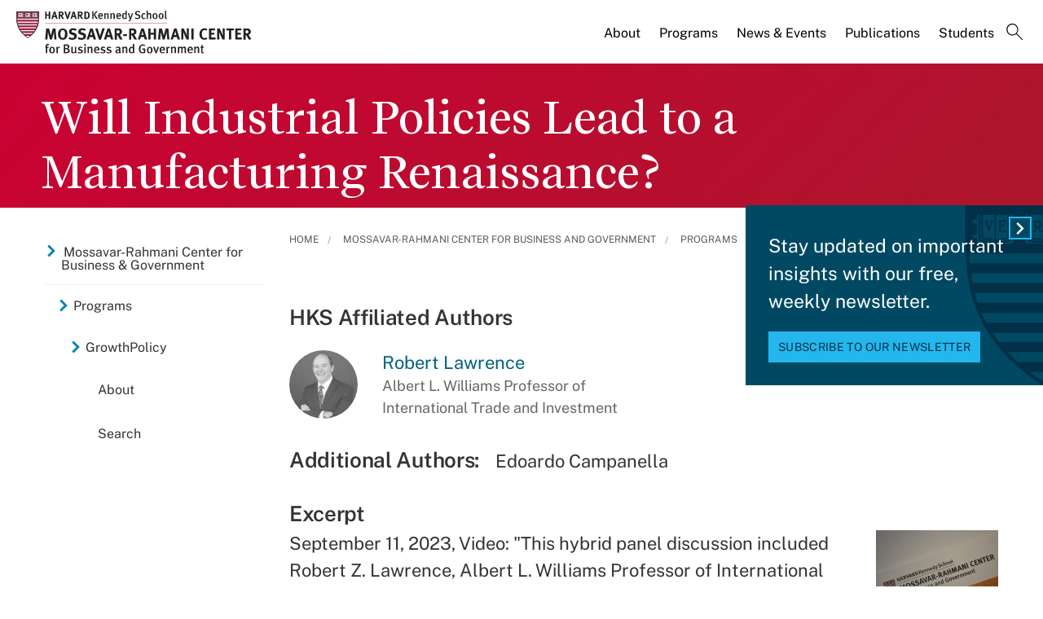

--- FILE ---
content_type: text/html; charset=UTF-8
request_url: https://www.hks.harvard.edu/centers/mrcbg/programs/growthpolicy/will-industrial-policies-lead-manufacturing-renaissance
body_size: 12569
content:
<!DOCTYPE html>
<html  lang="en" dir="ltr" prefix="content: http://purl.org/rss/1.0/modules/content/  dc: http://purl.org/dc/terms/  foaf: http://xmlns.com/foaf/0.1/  og: http://ogp.me/ns#  rdfs: http://www.w3.org/2000/01/rdf-schema#  schema: http://schema.org/  sioc: http://rdfs.org/sioc/ns#  sioct: http://rdfs.org/sioc/types#  skos: http://www.w3.org/2004/02/skos/core#  xsd: http://www.w3.org/2001/XMLSchema# ">
  <head>
  <script id="cookieyes" type="text/javascript" src="https://cdn-cookieyes.com/client_data/3c8249624ae92b5b17bcdea09dede2a5/script.js"></script>
  <link rel="stylesheet" type="text/css" href="https://cloud.typography.com/7599756/7295372/css/fonts.css" />
    <meta charset="utf-8" />
<meta name="description" content="September 11, 2023, Video: &quot;This hybrid panel discussion included Robert Z. Lawrence, Albert L. Williams Professor of International Trade and Investment at HKS; and Anna Stansbury, Class of 1948 Career Development Assistant Professor and an Assistant Professor of Work and Organization Studies at the MIT Sloan School of Management. The panel was moderated by Edoardo Campanella, M-RCBG research fellow and senior global economist at UniCredit Bank." />
<link rel="canonical" href="https://www.hks.harvard.edu/centers/mrcbg/programs/growthpolicy/will-industrial-policies-lead-manufacturing-renaissance" />
<meta property="og:title" content="Will Industrial Policies Lead to a Manufacturing Renaissance?" />
<meta property="og:description" content="September 11, 2023, Video: &quot;This hybrid panel discussion included Robert Z. Lawrence, Albert L. Williams Professor of International Trade and Investment at HKS; and Anna Stansbury, Class of 1948 Career Development Assistant Professor and an Assistant Professor of Work and Organization Studies at the MIT Sloan School of Management. The panel was moderated by Edoardo Campanella, M-RCBG research fellow and senior global economist at UniCredit Bank." />
<meta property="og:image" content="https://www.hks.harvard.edu/sites/default/files/2023-09/mrcbglogo1_0.jpeg" />
<meta property="og:image:width" content="1280" />
<meta property="og:image:height" content="720" />
<meta name="hks:centers" content="GrowthPolicy" />
<meta name="hks:centers" content="" />
<meta name="hks:policy_topics" content="Business &amp; Regulation" />
<meta name="hks:policy_topics" content="Development &amp; Economic Growth" />
<meta name="hks:content_type" content="Publications" />
<meta name="hks:key_terms" content="Economic Development" />
<meta name="hks:key_terms" content="Industrial Policy" />
<meta name="hks:key_terms" content="manufacturing" />
<meta name="hks:key_terms" content="featured post" />
<meta name="hks:key_terms" content="Edoardo Campanella" />
<meta name="hks:key_terms" content="Robert Z. Lawrence" />
<meta name="hks:publication_effective_date" content="2023-09-11T08:00:00-0400" />
<meta name="twitter:card" content="summary_large_image" />
<meta name="twitter:title" content="Will Industrial Policies Lead to a Manufacturing Renaissance?" />
<meta name="twitter:site" content="@Kennedy_School" />
<meta name="twitter:description" content="September 11, 2023, Video: &quot;This hybrid panel discussion included Robert Z. Lawrence, Albert L. Williams Professor of International Trade and Investment at HKS; and Anna Stansbury, Class of 1948 Career Development Assistant Professor and an Assistant Professor of Work and Organization Studies at the MIT Sloan School of Management. The panel was moderated by Edoardo Campanella, M-RCBG research fellow and senior global economist at UniCredit Bank." />
<meta name="twitter:image" content="https://www.hks.harvard.edu/sites/default/files/2023-09/mrcbglogo1_0.jpeg" />
<meta name="twitter:image:alt" content="Will Industrial Policies Lead to a Manufacturing Renaissance?" />
<meta name="Generator" content="Drupal 10 (https://www.drupal.org)" />
<meta name="MobileOptimized" content="width" />
<meta name="HandheldFriendly" content="true" />
<meta name="viewport" content="width=device-width, initial-scale=1.0" />
<meta name="title" content="Will Industrial Policies Lead to a Manufacturing Renaissance? | Mossavar-Rahmani Center for Business and Government" />
<meta http-equiv="ImageToolbar" content="false" />
<link rel="alternate" type="text/markdown" title="Will Industrial Policies Lead to a Manufacturing Renaissance?" href="https://www.hks.harvard.edu/centers/mrcbg/programs/growthpolicy/will-industrial-policies-lead-manufacturing-renaissance.md" />
<link rel="icon" href="/themes/harvardkennedy/favicon.ico" type="image/vnd.microsoft.icon" />

    <title>Will Industrial Policies Lead to a Manufacturing Renaissance? | Harvard Kennedy School</title>
    <link rel="stylesheet" media="all" href="/sites/default/files/css/css_qXv344C7LaqmsH57b8l5APyFasYBIOHR3IasTGGDiWQ.css?delta=0&amp;language=en&amp;theme=harvardkennedy&amp;include=[base64]" />
<link rel="stylesheet" media="all" href="/sites/default/files/css/css_ZYve2X42vZsuN2aksoQk8MvLsd_exCGpXtFAz5ndJSs.css?delta=1&amp;language=en&amp;theme=harvardkennedy&amp;include=[base64]" />

    <script type="application/json" data-drupal-selector="drupal-settings-json">{"path":{"baseUrl":"\/","pathPrefix":"","currentPath":"node\/315274","currentPathIsAdmin":false,"isFront":false,"currentLanguage":"en"},"pluralDelimiter":"\u0003","suppressDeprecationErrors":true,"gtag":{"tagId":"","consentMode":false,"otherIds":[],"events":[],"additionalConfigInfo":[]},"ajaxPageState":{"libraries":"[base64]","theme":"harvardkennedy","theme_token":null},"ajaxTrustedUrl":{"\/search":true},"gtm":{"tagId":null,"settings":{"data_layer":"dataLayer","include_classes":false,"allowlist_classes":"google\nnonGooglePixels\nnonGoogleScripts\nnonGoogleIframes","blocklist_classes":"customScripts\ncustomPixels","include_environment":false,"environment_id":"","environment_token":""},"tagIds":["GTM-PRBVPKQ"]},"data":{"extlink":{"extTarget":true,"extTargetAppendNewWindowDisplay":false,"extTargetAppendNewWindowLabel":"(opens in a new window)","extTargetNoOverride":false,"extNofollow":false,"extTitleNoOverride":false,"extNoreferrer":false,"extFollowNoOverride":false,"extClass":"ext","extLabel":"(link is external)","extImgClass":false,"extSubdomains":false,"extExclude":"","extInclude":"","extCssExclude":"","extCssInclude":"","extCssExplicit":"#sidebar-first","extAlert":false,"extAlertText":"This link will take you to an external web site. We are not responsible for their content.","extHideIcons":false,"mailtoClass":"0","telClass":"","mailtoLabel":"(link sends email)","telLabel":"(link is a phone number)","extUseFontAwesome":false,"extIconPlacement":"append","extPreventOrphan":false,"extFaLinkClasses":"fa fa-external-link","extFaMailtoClasses":"fa fa-envelope-o","extAdditionalLinkClasses":"","extAdditionalMailtoClasses":"","extAdditionalTelClasses":"","extFaTelClasses":"fa fa-phone","allowedDomains":null,"extExcludeNoreferrer":""}},"field_group":{"html_element":{"mode":"default","context":"view","settings":{"classes":"small-12 large-5 columns footer-first","show_empty_fields":false,"id":"","element":"div","show_label":false,"label_element":"h3","label_element_classes":"","attributes":"","effect":"none","speed":"fast"}}},"views":{"ajax_path":"\/views\/ajax","ajaxViews":{"views_dom_id:ae3ad96ab310cd8fb930a56950bfd7f0b78e2deb162136da0a286489100e1cf8":{"view_name":"related_center_publications","view_display_id":"center_publication_related_block","view_args":"141+161\/29011\/315274","view_path":"\/node\/315274","view_base_path":null,"view_dom_id":"ae3ad96ab310cd8fb930a56950bfd7f0b78e2deb162136da0a286489100e1cf8","pager_element":0}}},"better_exposed_filters":{"autosubmit_exclude_textfield":true},"user":{"uid":0,"permissionsHash":"43553ee9845417d6ab0eeaf7d28689102c9a002ec50346b8fc64deaafbd9fd99"}}</script>
<script src="/sites/default/files/js/js_m-t2Hp2zHPfXH3Q-E2PO92yyOBSgyYoFa6X3bbTiamI.js?scope=header&amp;delta=0&amp;language=en&amp;theme=harvardkennedy&amp;include=[base64]"></script>
<script src="/modules/contrib/google_tag/js/gtag.js?t9l3lw"></script>
<script src="/modules/contrib/google_tag/js/gtm.js?t9l3lw"></script>

        <meta name="format-detection" content="telephone=no"/>
  </head>
    <body class="lang-en section-centers one_sidebar sidebar_first path-node node--type-center-publication">
    <div role="navigation" aria-label="skip to content">
    <a href="#main-content" class="visually-hidden focusable skip-link">
      Skip to main content
    </a>
  </div>
  <noscript><iframe src="https://www.googletagmanager.com/ns.html?id=GTM-PRBVPKQ"
                  height="0" width="0" style="display:none;visibility:hidden"></iframe></noscript>

    <div class="dialog-off-canvas-main-canvas" data-off-canvas-main-canvas>
    <div class="off-canvas-wrapper">
  <div class="inner-wrap off-canvas-wrapper-inner" id="inner-wrap" data-off-canvas-wrapper>

    <!-- off-canvas title bar for 'small' screen -->
    <div class="title-bar title-bar-mobile" data-responsive-toggle="widemenu" data-hide-for="large">
      <div class="title-bar-left">
                  <section class="columns large-3 xlarge-4 block-mrcbglogoblock" class="columns large-3 xlarge-4 block-mrcbglogoblock" role="banner">
  
  
    

  <div >
          <a href="/centers/mrcbg" title="Harvard Kennedy School">    <div class="field-wrapper field field--name-field-logo-svg field--type-file field--label-hidden field__items">
                <div class="field__item">
                 
      <img src="/sites/default/files/logos/HKSlogo_mrcbg.svg" alt="Harvard Kennedy School" class="logo">
            </div>
          </div>
</a>
      </div>

  </section>

        
      </div>
      <div class="title-bar-right">
        <div class="hamburger-search-icon">
          <span class="line"></span>
          <span class="line"></span>
          <span class="line"></span>
        </div>
      </div>
    </div>

    <!-- off-canvas right menu -->
    <div class="mobile-main-menu">
       <div class="screen__small"><!-- * -->
<!-- includes/page-header-custom.twig -->
<!-- * -->
                                                                                                          <div>
    <section class="columns large-3 xlarge-4 block-mrcbglogoblock" class="columns large-3 xlarge-4 block-mrcbglogoblock" role="banner">
  
  
    

  <div >
          <a href="/centers/mrcbg" title="Harvard Kennedy School">    <div class="field-wrapper field field--name-field-logo-svg field--type-file field--label-hidden field__items">
                <div class="field__item">
                 
      <img src="/sites/default/files/logos/HKSlogo_mrcbg.svg" alt="Harvard Kennedy School" class="logo">
            </div>
          </div>
</a>
      </div>

  </section>


<div class="views-exposed-form bef-exposed-form search--bar--expand block-exposedformacquia-searchpage-2-mobile" data-bef-auto-submit-full-form="" data-bef-auto-submit="" data-bef-auto-submit-delay="500" data-bef-auto-submit-minimum-length="3" data-drupal-selector="views-exposed-form-acquia-search-page" id="block-exposedformacquia-searchpage-2-mobile" role="form">
  
    
      <form action="/search" method="get" id="views-exposed-form-acquia-search-page-mobile" accept-charset="UTF-8">
  <div class="js-form-item form-item js-form-type-textfield form-item-keywords js-form-item-keywords">
      <label for="edit-keywords-mobile">Search</label>
        <input placeholder="What are you looking for?" data-drupal-selector="edit-keywords" type="text" id="edit-keywords-mobile" name="keywords" value="" size="30" maxlength="128" class="form-text" />

        </div>
<div class="js-form-item form-item js-form-type-select form-item-sort-bef-combine js-form-item-sort-bef-combine">
      <label for="edit-sort-bef-combine">Sort by</label>
        <select data-drupal-selector="edit-sort-bef-combine" id="edit-sort-bef-combine" name="sort_bef_combine" class="form-select"><option value="date_DESC" selected="selected">Relevance</option><option value="relevance_DESC">Relevance</option><option value="title_ASC">Title A-Z</option><option value="title_DESC">Title Z-A</option></select>
        </div>
  <div data-drupal-selector="edit-actions" class="form-actions js-form-wrapper form-wrapper" id="edit-actions-mobile"><input data-bef-auto-submit-click="" class="success button radius js-form-submit form-submit" data-drupal-selector="edit-submit-acquia-search" type="submit" id="edit-submit-acquia-search-mobile" value="Search" />
<input data-drupal-selector="edit-reset-acquia-search" type="submit" id="edit-reset-acquia-search" name="reset" value="Clear All" class="button js-form-submit form-submit" />
</div>


</form>

  </div>
<div class="columns large-9 xlarge-8 search--bar--expand block-center-publication" role="contentinfo" aria-label="menu block-center-publication">
    
    

  
          

  
  
              <!-- main menu -->
        <ul class="dropdown menu horizontal main--menu" data-dropdown-menu="data-responsive-menu">
      
                <li class="menu-item menu-item--expanded">
        <a href="/centers/mrcbg/about/from-the-directors" target="" aria-label="About main menu" data-drupal-link-system-path="node/156601">About</a>
                      
  
              <ul class="menu submenu is-dropdown-submenu">
      
                <li class="menu-item">
        <a href="/centers/mrcbg/about/from-the-directors" aria-label="From the Directors main menu" data-drupal-link-system-path="node/156601">From the Directors</a>
              </li>
                <li class="menu-item">
        <a href="/centers/mrcbg/about/mission-history" aria-label="Mission &amp; History main menu" data-drupal-link-system-path="node/156916">Mission &amp; History</a>
              </li>
                <li class="menu-item">
        <a href="/centers/mrcbg/about/ac" aria-label="Advisory Council main menu" data-drupal-link-system-path="node/259536">Advisory Council</a>
              </li>
                <li class="menu-item">
        <a href="/centers/mrcbg/about/faculty" aria-label="Faculty main menu" data-drupal-link-system-path="node/156926">Faculty</a>
              </li>
                <li class="menu-item menu-item--collapsed">
        <a href="/centers/mrcbg/about/fellows" aria-label="Fellows main menu" data-drupal-link-system-path="node/156931">Fellows</a>
              </li>
                <li class="menu-item">
        <a href="/centers/mrcbg/about/staff" aria-label="Staff main menu" data-drupal-link-system-path="node/156941">Staff</a>
              </li>
                <li class="menu-item">
        <a href="/centers/mrcbg/about/contact" aria-label="Contact main menu" data-drupal-link-system-path="node/156956">Contact</a>
              </li>
        </ul>

  
              </li>
                <li class="menu-item menu-item--expanded menu-item--active-trail">
        <a href="/centers/mrcbg/programs" aria-label="Programs main menu" data-drupal-link-system-path="node/151721">Programs</a>
                      
  
              <ul class="menu submenu is-dropdown-submenu">
      
                <li class="menu-item">
        <a href="/centers/mrcbg/programs/corporate-responsibility-initiative" aria-label="Corporate Responsibility Initiative main menu" data-drupal-link-system-path="node/322038">Corporate Responsibility Initiative</a>
              </li>
                <li class="menu-item menu-item--collapsed">
        <a href="/centers/mrcbg/programs/digital-assets-policy" aria-label="Digital Assets Policy Project main menu" data-drupal-link-system-path="node/309595">Digital Assets Policy Project</a>
              </li>
                <li class="menu-item">
        <a href="/centers/mrcbg/programs/education-policy-program" aria-label="Education Policy Program main menu" data-drupal-link-system-path="node/211981">Education Policy Program</a>
              </li>
                <li class="menu-item">
        <a href="/centers/mrcbg/programs/financial-sector-program" aria-label="Financial Sector Program main menu" data-drupal-link-system-path="node/211986">Financial Sector Program</a>
              </li>
                <li class="menu-item menu-item--collapsed">
        <a href="/centers/mrcbg/programs/global-food-systems-program-draft" aria-label="Global Food Systems Program main menu" data-drupal-link-system-path="node/328554">Global Food Systems Program</a>
              </li>
                <li class="menu-item menu-item--collapsed menu-item--active-trail">
        <a href="/centers/mrcbg/programs/growthpolicy" aria-label="GrowthPolicy main menu" data-drupal-link-system-path="node/278811">GrowthPolicy</a>
              </li>
                <li class="menu-item">
        <a href="https://hepg.hks.harvard.edu/" aria-label="Harvard Electricity Policy Group main menu">Harvard Electricity Policy Group</a>
              </li>
                <li class="menu-item">
        <a href="http://heep.hks.harvard.edu/" aria-label="Harvard Environmental Economics Program main menu">Harvard Environmental Economics Program</a>
              </li>
                <li class="menu-item menu-item--collapsed">
        <a href="/centers/mrcbg/programs/health" aria-label="Harvard Kennedy School Healthcare Policy Program main menu" data-drupal-link-system-path="node/221106">Harvard Kennedy School Healthcare Policy Program</a>
              </li>
                <li class="menu-item">
        <a href="http://www.belfercenter.org/project/harvard-project-climate-agreements" aria-label="Harvard Project on Climate Agreements main menu">Harvard Project on Climate Agreements</a>
              </li>
                <li class="menu-item">
        <a href="/centers/mrcbg/programs/doyukai" aria-label="Kansai Keizai Doyukai Program main menu" data-drupal-link-system-path="node/212016">Kansai Keizai Doyukai Program</a>
              </li>
                <li class="menu-item">
        <a href="/centers/mrcbg/about/fellows/senior-fellows" aria-label="M-RCBG Senior Fellows 2025-26 main menu" data-drupal-link-system-path="node/321477">M-RCBG Senior Fellows 2025-26</a>
              </li>
                <li class="menu-item">
        <a href="https://pw.hks.harvard.edu/" aria-label="The Project on Workforce main menu">The Project on Workforce</a>
              </li>
                <li class="menu-item menu-item--collapsed">
        <a href="/centers/mrcbg/programs/rpp" aria-label="Regulatory Policy Program main menu" data-drupal-link-system-path="node/221126">Regulatory Policy Program</a>
              </li>
                <li class="menu-item">
        <a href="/centers/mrcbg/programs/rising-chinese-economic-power" aria-label="Rising Chinese Economic Power main menu" data-drupal-link-system-path="node/249841">Rising Chinese Economic Power</a>
              </li>
                <li class="menu-item menu-item--collapsed">
        <a href="/centers/mrcbg/programs/sustainability-science-program" aria-label="Sustainability Science Program main menu" data-drupal-link-system-path="node/320125">Sustainability Science Program</a>
              </li>
        </ul>

  
              </li>
                <li class="menu-item menu-item--expanded">
        <a href="/centers/mrcbg/news-events" target="" aria-label="News &amp; Events main menu" data-drupal-link-system-path="node/156966">News &amp; Events</a>
                      
  
              <ul class="menu submenu is-dropdown-submenu">
      
                <li class="menu-item">
        <a href="/centers/mrcbg/news-events" aria-label="News main menu" data-drupal-link-system-path="node/156966">News</a>
              </li>
                <li class="menu-item menu-item--collapsed">
        <a href="/more/events?f%5B0%5D=event_department%3A17211" aria-label="Events main menu" data-drupal-link-query="{&quot;f&quot;:[&quot;event_department:17211&quot;]}" data-drupal-link-system-path="more/events">Events</a>
              </li>
                <li class="menu-item">
        <a href="/centers/mrcbg/news-events/videos" aria-label="Videos main menu" data-drupal-link-system-path="node/157201">Videos</a>
              </li>
                <li class="menu-item">
        <a href="/centers/mrcbg/news-events/subscribe" aria-label="Subscribe main menu" data-drupal-link-system-path="node/157256">Subscribe</a>
              </li>
                <li class="menu-item">
        <a href="/centers/mrcbg/news-events/annual-robert-glauber-lecture" aria-label="Annual Robert Glauber Lecture main menu" data-drupal-link-system-path="node/157216">Annual Robert Glauber Lecture</a>
              </li>
        </ul>

  
              </li>
                <li class="menu-item menu-item--expanded">
        <a href="/centers/mrcbg/publications" target="" aria-label="Publications main menu" data-drupal-link-system-path="node/212061">Publications</a>
                      
  
              <ul class="menu submenu is-dropdown-submenu">
      
                <li class="menu-item menu-item--collapsed">
        <a href="/centers/mrcbg/publications/working-papers-and-reports" aria-label="Working Papers and Reports main menu" data-drupal-link-system-path="node/156991">Working Papers and Reports</a>
              </li>
                <li class="menu-item">
        <a href="/centers/mrcbg/publications/books" aria-label="Books main menu" data-drupal-link-system-path="node/157336">Books</a>
              </li>
                <li class="menu-item menu-item--collapsed">
        <a href="/centers/mrcbg/programs/growthpolicy" aria-label="GrowthPolicy main menu" data-drupal-link-system-path="node/278811">GrowthPolicy</a>
              </li>
        </ul>

  
              </li>
                <li class="menu-item">
        <a href="/centers/mrcbg/students" target="" aria-label="Students main menu" data-drupal-link-system-path="node/156971">Students</a>
              </li>
                <li class="menu-item">
        <a href="" class="label-search" aria-label="Search main menu">Search</a>
              </li>
        </ul>

  


    
    
  </div>

  </div>

</div>
    </div>
    <!-- end off-canvas right menu -->

    <!-- main menu large screen -->

    <!-- standard alert -->
            <!-- headers -->
          <!-- * -->
<!-- includes/header-small-general.html.twig -->
<!-- * -->

  <div class="header-banner__default header-no-image" role="banner">
    <div data-sticky-container>
      <div id="widemenu" class="title-bar sticky" style="width:100%; display: block;">
        <div class="row">
          <!-- * -->
<!-- includes/page-header-custom.twig -->
<!-- * -->
                                                                                                          <div>
    <section class="columns large-3 xlarge-4 block-mrcbglogoblock" class="columns large-3 xlarge-4 block-mrcbglogoblock" role="banner">
  
  
    

  <div >
          <a href="/centers/mrcbg" title="Harvard Kennedy School">    <div class="field-wrapper field field--name-field-logo-svg field--type-file field--label-hidden field__items">
                <div class="field__item">
                 
      <img src="/sites/default/files/logos/HKSlogo_mrcbg.svg" alt="Harvard Kennedy School" class="logo">
            </div>
          </div>
</a>
      </div>

  </section>
<div class="columns large-9 xlarge-8 search--bar--expand block-center-publication" role="contentinfo" aria-label="menu block-center-publication">
    
    

  
          

  
  
              <!-- main menu -->
        <ul class="dropdown menu horizontal main--menu" data-dropdown-menu="data-responsive-menu">
      
                <li class="menu-item menu-item--expanded">
        <a href="/centers/mrcbg/about/from-the-directors" target="" aria-label="About main menu" data-drupal-link-system-path="node/156601">About</a>
                      
  
              <ul class="menu submenu is-dropdown-submenu">
      
                <li class="menu-item">
        <a href="/centers/mrcbg/about/from-the-directors" aria-label="From the Directors main menu" data-drupal-link-system-path="node/156601">From the Directors</a>
              </li>
                <li class="menu-item">
        <a href="/centers/mrcbg/about/mission-history" aria-label="Mission &amp; History main menu" data-drupal-link-system-path="node/156916">Mission &amp; History</a>
              </li>
                <li class="menu-item">
        <a href="/centers/mrcbg/about/ac" aria-label="Advisory Council main menu" data-drupal-link-system-path="node/259536">Advisory Council</a>
              </li>
                <li class="menu-item">
        <a href="/centers/mrcbg/about/faculty" aria-label="Faculty main menu" data-drupal-link-system-path="node/156926">Faculty</a>
              </li>
                <li class="menu-item menu-item--collapsed">
        <a href="/centers/mrcbg/about/fellows" aria-label="Fellows main menu" data-drupal-link-system-path="node/156931">Fellows</a>
              </li>
                <li class="menu-item">
        <a href="/centers/mrcbg/about/staff" aria-label="Staff main menu" data-drupal-link-system-path="node/156941">Staff</a>
              </li>
                <li class="menu-item">
        <a href="/centers/mrcbg/about/contact" aria-label="Contact main menu" data-drupal-link-system-path="node/156956">Contact</a>
              </li>
        </ul>

  
              </li>
                <li class="menu-item menu-item--expanded menu-item--active-trail">
        <a href="/centers/mrcbg/programs" aria-label="Programs main menu" data-drupal-link-system-path="node/151721">Programs</a>
                      
  
              <ul class="menu submenu is-dropdown-submenu">
      
                <li class="menu-item">
        <a href="/centers/mrcbg/programs/corporate-responsibility-initiative" aria-label="Corporate Responsibility Initiative main menu" data-drupal-link-system-path="node/322038">Corporate Responsibility Initiative</a>
              </li>
                <li class="menu-item menu-item--collapsed">
        <a href="/centers/mrcbg/programs/digital-assets-policy" aria-label="Digital Assets Policy Project main menu" data-drupal-link-system-path="node/309595">Digital Assets Policy Project</a>
              </li>
                <li class="menu-item">
        <a href="/centers/mrcbg/programs/education-policy-program" aria-label="Education Policy Program main menu" data-drupal-link-system-path="node/211981">Education Policy Program</a>
              </li>
                <li class="menu-item">
        <a href="/centers/mrcbg/programs/financial-sector-program" aria-label="Financial Sector Program main menu" data-drupal-link-system-path="node/211986">Financial Sector Program</a>
              </li>
                <li class="menu-item menu-item--collapsed">
        <a href="/centers/mrcbg/programs/global-food-systems-program-draft" aria-label="Global Food Systems Program main menu" data-drupal-link-system-path="node/328554">Global Food Systems Program</a>
              </li>
                <li class="menu-item menu-item--collapsed menu-item--active-trail">
        <a href="/centers/mrcbg/programs/growthpolicy" aria-label="GrowthPolicy main menu" data-drupal-link-system-path="node/278811">GrowthPolicy</a>
              </li>
                <li class="menu-item">
        <a href="https://hepg.hks.harvard.edu/" aria-label="Harvard Electricity Policy Group main menu">Harvard Electricity Policy Group</a>
              </li>
                <li class="menu-item">
        <a href="http://heep.hks.harvard.edu/" aria-label="Harvard Environmental Economics Program main menu">Harvard Environmental Economics Program</a>
              </li>
                <li class="menu-item menu-item--collapsed">
        <a href="/centers/mrcbg/programs/health" aria-label="Harvard Kennedy School Healthcare Policy Program main menu" data-drupal-link-system-path="node/221106">Harvard Kennedy School Healthcare Policy Program</a>
              </li>
                <li class="menu-item">
        <a href="http://www.belfercenter.org/project/harvard-project-climate-agreements" aria-label="Harvard Project on Climate Agreements main menu">Harvard Project on Climate Agreements</a>
              </li>
                <li class="menu-item">
        <a href="/centers/mrcbg/programs/doyukai" aria-label="Kansai Keizai Doyukai Program main menu" data-drupal-link-system-path="node/212016">Kansai Keizai Doyukai Program</a>
              </li>
                <li class="menu-item">
        <a href="/centers/mrcbg/about/fellows/senior-fellows" aria-label="M-RCBG Senior Fellows 2025-26 main menu" data-drupal-link-system-path="node/321477">M-RCBG Senior Fellows 2025-26</a>
              </li>
                <li class="menu-item">
        <a href="https://pw.hks.harvard.edu/" aria-label="The Project on Workforce main menu">The Project on Workforce</a>
              </li>
                <li class="menu-item menu-item--collapsed">
        <a href="/centers/mrcbg/programs/rpp" aria-label="Regulatory Policy Program main menu" data-drupal-link-system-path="node/221126">Regulatory Policy Program</a>
              </li>
                <li class="menu-item">
        <a href="/centers/mrcbg/programs/rising-chinese-economic-power" aria-label="Rising Chinese Economic Power main menu" data-drupal-link-system-path="node/249841">Rising Chinese Economic Power</a>
              </li>
                <li class="menu-item menu-item--collapsed">
        <a href="/centers/mrcbg/programs/sustainability-science-program" aria-label="Sustainability Science Program main menu" data-drupal-link-system-path="node/320125">Sustainability Science Program</a>
              </li>
        </ul>

  
              </li>
                <li class="menu-item menu-item--expanded">
        <a href="/centers/mrcbg/news-events" target="" aria-label="News &amp; Events main menu" data-drupal-link-system-path="node/156966">News &amp; Events</a>
                      
  
              <ul class="menu submenu is-dropdown-submenu">
      
                <li class="menu-item">
        <a href="/centers/mrcbg/news-events" aria-label="News main menu" data-drupal-link-system-path="node/156966">News</a>
              </li>
                <li class="menu-item menu-item--collapsed">
        <a href="/more/events?f%5B0%5D=event_department%3A17211" aria-label="Events main menu" data-drupal-link-query="{&quot;f&quot;:[&quot;event_department:17211&quot;]}" data-drupal-link-system-path="more/events">Events</a>
              </li>
                <li class="menu-item">
        <a href="/centers/mrcbg/news-events/videos" aria-label="Videos main menu" data-drupal-link-system-path="node/157201">Videos</a>
              </li>
                <li class="menu-item">
        <a href="/centers/mrcbg/news-events/subscribe" aria-label="Subscribe main menu" data-drupal-link-system-path="node/157256">Subscribe</a>
              </li>
                <li class="menu-item">
        <a href="/centers/mrcbg/news-events/annual-robert-glauber-lecture" aria-label="Annual Robert Glauber Lecture main menu" data-drupal-link-system-path="node/157216">Annual Robert Glauber Lecture</a>
              </li>
        </ul>

  
              </li>
                <li class="menu-item menu-item--expanded">
        <a href="/centers/mrcbg/publications" target="" aria-label="Publications main menu" data-drupal-link-system-path="node/212061">Publications</a>
                      
  
              <ul class="menu submenu is-dropdown-submenu">
      
                <li class="menu-item menu-item--collapsed">
        <a href="/centers/mrcbg/publications/working-papers-and-reports" aria-label="Working Papers and Reports main menu" data-drupal-link-system-path="node/156991">Working Papers and Reports</a>
              </li>
                <li class="menu-item">
        <a href="/centers/mrcbg/publications/books" aria-label="Books main menu" data-drupal-link-system-path="node/157336">Books</a>
              </li>
                <li class="menu-item menu-item--collapsed">
        <a href="/centers/mrcbg/programs/growthpolicy" aria-label="GrowthPolicy main menu" data-drupal-link-system-path="node/278811">GrowthPolicy</a>
              </li>
        </ul>

  
              </li>
                <li class="menu-item">
        <a href="/centers/mrcbg/students" target="" aria-label="Students main menu" data-drupal-link-system-path="node/156971">Students</a>
              </li>
                <li class="menu-item">
        <a href="" class="label-search" aria-label="Search main menu">Search</a>
              </li>
        </ul>

  


    
    
  </div>
<div class="views-exposed-form bef-exposed-form search--bar--expand block-exposedformacquia-searchpage-2 block block-views block-views-exposed-filter-blockacquia-search-page" data-bef-auto-submit-full-form="" data-bef-auto-submit="" data-bef-auto-submit-delay="500" data-bef-auto-submit-minimum-length="3" data-drupal-selector="views-exposed-form-acquia-search-page" id="block-exposedformacquia-searchpage-2">
  
    

  
          <form action="/search" method="get" id="views-exposed-form-acquia-search-page" accept-charset="UTF-8">
  <div class="js-form-item form-item js-form-type-textfield form-item-keywords js-form-item-keywords">
      <label for="edit-keywords--2">Search</label>
        <input placeholder="What are you looking for?" data-drupal-selector="edit-keywords" type="text" id="edit-keywords--2" name="keywords" value="" size="30" maxlength="128" class="form-text" />

        </div>
<div class="js-form-item form-item js-form-type-select form-item-sort-bef-combine js-form-item-sort-bef-combine">
      <label for="edit-sort-bef-combine--2">Sort by</label>
        <select data-drupal-selector="edit-sort-bef-combine" id="edit-sort-bef-combine--2" name="sort_bef_combine" class="form-select"><option value="date_DESC" selected="selected">Relevance</option><option value="relevance_DESC">Relevance</option><option value="title_ASC">Title A-Z</option><option value="title_DESC">Title Z-A</option></select>
        </div>
  <div data-drupal-selector="edit-actions" class="form-actions js-form-wrapper form-wrapper" id="edit-actions--2"><input data-bef-auto-submit-click="" class="success button radius js-form-submit form-submit" data-drupal-selector="edit-submit-acquia-search-2" type="submit" id="edit-submit-acquia-search--2" value="Search" />
<input data-drupal-selector="edit-reset-acquia-search-2" type="submit" id="edit-reset-acquia-search--2" name="reset" value="Clear All" class="button js-form-submit form-submit" />
</div>


</form>

    
    
</div>

  </div>

        </div>
      </div>
    </div><!-- /.sticky-container -->
    <div class="row">
      <div class="border--lines__small">
        <div class="header--content">
          
          <h1 class="page-title">
                        <span class="field-wrapper">Will Industrial Policies Lead to a Manufacturing Renaissance?</span>

          </h1>
          
                                      </div>
      </div><!-- end border--lines__small -->
    </div><!-- end .row -->
  </div><!-- end header banner -->
          <!-- end headers -->
    <div class="off-canvas-content" data-off-canvas-content>
      <div class="row">
                              </div>

      
      
      <div class="row">
                   <div id="sidebar-first" class="small-12 large-3 large-pull-9 columns sidebar ">
              <div>
    <div id="block-hkscentersmenublock" class="left--navigation block-hkscentersmenublock block block-hks-menu-block block-hks-centers-menu-block">
  
      <h2  class="block-title">In This Section</h2>
    

  
          

  
  
              <!-- main menu -->
        <ul class="dropdown menu horizontal main--menu" data-dropdown-menu="data-responsive-menu">
      
                <li class="menu-item-ampersand menu-item menu-item--expanded menu-item--active-trail">
        <a href="/centers/mrcbg" aria-label="Mossavar-Rahmani Center for Business &amp; Government main menu" data-drupal-link-system-path="node/151716">Mossavar-Rahmani Center for Business <br>& Government</a>
                      
  
              <ul class="menu submenu is-dropdown-submenu">
      
                <li class="menu-item menu-item--expanded menu-item--active-trail">
        <a href="/centers/mrcbg/programs" aria-label="Programs main menu" data-drupal-link-system-path="node/151721">Programs</a>
                      
  
              <ul class="menu submenu is-dropdown-submenu">
      
                <li class="menu-item menu-item--expanded menu-item--active-trail">
        <a href="/centers/mrcbg/programs/growthpolicy" aria-label="GrowthPolicy main menu" data-drupal-link-system-path="node/278811">GrowthPolicy</a>
                      
  
              <ul class="menu submenu is-dropdown-submenu">
      
                <li class="menu-item">
        <a href="/centers/mrcbg/programs/growthpolicy/about" aria-label="About main menu" data-drupal-link-system-path="node/298541">About</a>
              </li>
                <li class="menu-item menu-item--active-trail">
        <a href="/centers/mrcbg/programs/growthpolicy/search" aria-label="Search main menu" data-drupal-link-system-path="node/282401">Search</a>
              </li>
        </ul>

  
              </li>
        </ul>

  
              </li>
        </ul>

  
              </li>
        </ul>

  


    
    
</div>

  </div>

          </div>
        

         <main id="main" class="large-9 large-push-3 columns">
                      <div class="region-highlighted"><div data-drupal-messages-fallback class="hidden"></div></div>                    <a id="main-content"></a>
                    <section>
            <div id="stickystart">  <div>
    <div id="block-harvardkennedy-breadcrumbs" class="block-harvardkennedy-breadcrumbs block block-system block-system-breadcrumb-block">
  
    

  
            <nav aria-labelledby="system-breadcrumb">
    <h2 id="system-breadcrumb" class="visually-hidden">You are here</h2>
    <ul class="breadcrumbs">
          <li>
                  <a href="/">Home</a>
              </li>
          <li>
                  <a href="/centers/mrcbg">Mossavar-Rahmani Center For Business and Government</a>
              </li>
          <li>
                  <a href="/centers/mrcbg/programs">Programs</a>
              </li>
          <li>
                  <a href="/centers/mrcbg/programs/growthpolicy">GrowthPolicy</a>
              </li>
        </ul>
  </nav>

    
    
</div>
<div id="block-harvardkennedy-content" class="block-harvardkennedy-content block block-system block-system-main-block">
  
    

  
          

<article id="node-315274"  about="/centers/mrcbg/programs/growthpolicy/will-industrial-policies-lead-manufacturing-renaissance" class="node-view-mode--full content-type--center-publication">

  
    

  
  <div class="view-mode-full">
      <div class="small-12 medium-12 large-12 publication-links">
        
              </div>

      
      <div class="publication-authors">
        


      <h3>HKS Affiliated Authors</h3>
  
  <div class="field-wrapper">
    <div class="row authors">
          <div class="author columns small-12 medium-12 large-6"><article id="node-160006" about="/faculty/robert-lawrence" class="node-view-mode--show-in-publications content-type--employee show-in-publication" aria-label="Robert Lawrence">
  <div class="row">
    <div class="columns small-3 medium-3">
        <div class="circle--image"><a href="/faculty/robert-lawrence">
  <div class="field-wrapper field field--name-field-employee-image field--type-image field--label-hidden field__items">
        <div class="field__item">  <img loading="lazy" src="/sites/default/files/styles/employee_grayscale/public/bio_images/726-1769149832.jpg?itok=8-qpyjnI" width="300" height="300" alt="Robert Lawrence Photo" typeof="foaf:Image" />


</div>
  </div></a></div>
    </div>
    <div class="columns small-9 medium-9">
              <div class="employee-name">
            <a href="/faculty/robert-lawrence">  
  <div class="field-wrapper field field--name-title field--type-string field--label-hidden field__items">
        <div class="field__item">Robert Lawrence</div>
  </div></a>
        </div>
            <div class="employee-affiliation">
<div class="field-wrapper field field-node--field-employee-appointment field-name-field-employee-appointment field-type-string field-label-hidden">
    <div class="field-items">
                            <div class="field-item">Albert L. Williams Professor of International Trade and Investment</div>
                    </div>
</div>
</div>
    </div>
  </div>
</article>
</div>
        </div>

          <div class="row other-authors">
        <h3>Additional Authors:</h3><ul><li>Edoardo Campanella</li></ul>
      </div>
    
  </div>


      </div>

                  <h3>
  <div class="field-wrapper field field--name-field-body-field-headline field--type-list-string field--label-hidden field__items">
        <div class="field__item">Excerpt</div>
  </div></h3>
          
          <div class="book-cover-image-wrap">
        
  <div class="field-wrapper field field--name-field-book-cover-image field--type-image field--label-hidden field__items">
        <div class="field__item">  <img loading="lazy" src="/sites/default/files/2023-09/mrcbglogo1.jpeg" width="1152" height="768" alt="M-RCBG Logo" typeof="foaf:Image" />

</div>
  </div>
    
      
  <div class="body field-wrapper field field--name-body field--type-text-with-summary field--label-hidden field__items">
        <div class="field__item"><p>September 11, 2023, Video: "This hybrid panel discussion included Robert Z. Lawrence, Albert L. Williams Professor of International Trade and Investment at HKS; and Anna Stansbury, Class of 1948 Career Development Assistant Professor and an Assistant Professor of Work and Organization Studies at the MIT Sloan School of Management. The panel was moderated by Edoardo Campanella, M-RCBG research fellow and senior global economist at UniCredit Bank. The event was held on Monday, September 11, 2023." <a href="https://www.youtube.com/watch?v=WAuB4EKZWt8" target="_blank">Watch Via M-RCBG on Youtube</a></p>
</div>
  </div>

          </div>
    

    
  <div class="field-wrapper field field--name-field-video-embed field--type-video-embed-field field--label-hidden field__items">
        <div class="field__item">  <div class="video-embed-field-provider-youtube video-embed-field-responsive-video"><iframe title="Will Industrial Policies Lead to a Manufacturing Renaissance?" width="854" height="480" frameborder="0" allowfullscreen="allowfullscreen" src="https://www.youtube.com/embed/WAuB4EKZWt8?autoplay=1&amp;start=0&amp;rel=0"></iframe>
</div>
</div>
  </div>
    

    <div id="citation">
      
    </div>
  </div>

</article>

    
    
</div>
<div class="views-element-container block-views-block-related-center-publications-block block block-views block-views-blockrelated-center-publications-center-publication-related-block" id="block-views-block-related-center-publications-block">
  
    

  
            <div><div class="related-center-publications js-view-dom-id-ae3ad96ab310cd8fb930a56950bfd7f0b78e2deb162136da0a286489100e1cf8">
  
  
  

      <header>
      <div class="event--full-header">
  <h3 class="h3__alt">Related Publications</h3>
</div>
    </header>
  
  
  

      <div class="center-publication-card-item views-row"><a href="/centers/mrcbg/programs/growthpolicy/real-effects-bankruptcy-forum-shopping" rel="bookmark">
  <article id="node-328860"  about="/centers/mrcbg/programs/growthpolicy/real-effects-bankruptcy-forum-shopping" class="node-view-mode--card content-type--center-publication" aria-label="The Real Effects of Bankr">
    <div class="group-image">
        
  <div class="field-wrapper field field--name-field-teaser-image field--type-image field--label-hidden field__items">
        <div class="field__item"><div class="_120820" style="background-image: url('https://www.hks.harvard.edu/sites/default/files/styles/free_content_slider/public/2026-01/shutterstock_1577449531.jpg?itok=vCZ9ycHp');">
  &nbsp;
</div>
</div>
  </div>
    </div>
    <div class="group-info">
      
  <div class="field-wrapper field field--name-field-publication-effective-date field--type-datetime field--label-hidden field__items">
        <div class="field__item"><time datetime="2026-01-20T12:00:00Z">January 20, 2026</time>
</div>
  </div>
      <h2 class="node-title">
          
  <div class="field-wrapper field field--name-title field--type-string field--label-hidden field__items">
        <div class="field__item">The Real Effects of Bankruptcy Forum Shopping</div>
  </div>
      </h2>
    </div>
  </article>
</a></div>
    <div class="center-publication-card-item views-row"><a href="/centers/mrcbg/programs/growthpolicy/policies-arent-enough-retain-top-talent-you-need-systems" rel="bookmark">
  <article id="node-328943"  about="/centers/mrcbg/programs/growthpolicy/policies-arent-enough-retain-top-talent-you-need-systems" class="node-view-mode--card content-type--center-publication" aria-label="Policies Aren’t Enough to">
    <div class="group-image">
        
  <div class="field-wrapper field field--name-field-teaser-image field--type-image field--label-hidden field__items">
        <div class="field__item"><div class="_121040" style="background-image: url('https://www.hks.harvard.edu/sites/default/files/styles/free_content_slider/public/2026-01/shutterstock_2122843280.jpg?itok=88yOqlRE');">
  &nbsp;
</div>
</div>
  </div>
    </div>
    <div class="group-info">
      
  <div class="field-wrapper field field--name-field-publication-effective-date field--type-datetime field--label-hidden field__items">
        <div class="field__item"><time datetime="2026-01-20T12:00:00Z">January 20, 2026</time>
</div>
  </div>
      <h2 class="node-title">
          
  <div class="field-wrapper field field--name-title field--type-string field--label-hidden field__items">
        <div class="field__item">Policies Aren’t Enough to Retain Top Talent. You Need Systems.</div>
  </div>
      </h2>
    </div>
  </article>
</a></div>
    <div class="center-publication-card-item views-row"><a href="/centers/mrcbg/programs/growthpolicy/change-company-culture-start-one-high-impact-behavior" rel="bookmark">
  <article id="node-328862"  about="/centers/mrcbg/programs/growthpolicy/change-company-culture-start-one-high-impact-behavior" class="node-view-mode--card content-type--center-publication" aria-label="To Change Company Culture">
    <div class="group-image">
        
  <div class="field-wrapper field field--name-field-teaser-image field--type-image field--label-hidden field__items">
        <div class="field__item"><div class="_82802" style="background-image: url('https://www.hks.harvard.edu/sites/default/files/styles/free_content_slider/public/default_images/center_pub_thumbnail_740x420.png?itok=MUGmEAwD');">
  &nbsp;
</div>
</div>
  </div>
    </div>
    <div class="group-info">
      
  <div class="field-wrapper field field--name-field-publication-effective-date field--type-datetime field--label-hidden field__items">
        <div class="field__item"><time datetime="2026-01-19T12:00:00Z">January 19, 2026</time>
</div>
  </div>
      <h2 class="node-title">
          
  <div class="field-wrapper field field--name-title field--type-string field--label-hidden field__items">
        <div class="field__item">To Change Company Culture, Start with One High-Impact Behavior</div>
  </div>
      </h2>
    </div>
  </article>
</a></div>

    

  
  

  
  
</div>
</div>

    
    
</div>
<div class="views-element-container block-harvardkennedy-views-block-float-cta-block block block-views block-views-blockfloat-cta-block" id="block-harvardkennedy-views-block-float-cta-block">
  
    

  
            <div><div class="js-view-dom-id-d8eb735dbf70131da7cfaa9fe47e815fd0652f61102305d7eb2043f00cad11c7">
  
  
  

  
  
  

      <div class="views-row">

  
<div class="float-cta__wrapper dark-bg">
    <div class="float-cta__toggle" aria-expanded="true" tabindex="0" aria-label="Hide the Card"></div>

  <article id="node-324990"
     about="/node/324990" class="node-view-mode--teaser content-type--float-cta float-cta" aria-hidden="false" tabindex="0">
    
    

    <div class="float-cta__content-wrapper">
      <div class="float-cta__title"></div>
      <div class="float-cta__description">
  <div class="body field-wrapper field field--name-body field--type-text-with-summary field--label-hidden field__items">
        <div class="field__item"><p>Stay updated on important insights with our free, weekly newsletter.&nbsp;</p></div>
  </div></div>
              <div class="float-cta__link"><a href="https://www.hks.harvard.edu/centers/mrcbg/news-events/subscribe?utm_content=Public_Value">SUBSCRIBE TO OUR NEWSLETTER</a></div>
          </div>
  </article>
</div>
</div>

    

  
  

  
  
</div>
</div>

    
    
</div>

  </div>
</div>
          </section>
        </main>

              </div>

      
              <div class="footer--wrapper">
          <footer>
              <div>
    <div id="block-mossavarrahmanicenterfooter" class="block-mossavarrahmanicenterfooter block block-block-content block-block-contente0907d14-c633-4f28-9187-3fdb73990420">
  
    

  
          
  <div class="field-wrapper field field--name-field-components field--type-entity-reference-revisions field--label-hidden field__items">
        <div class="field__item"><div class="paragraph paragraph--type--footer paragraph--view-mode--default row">
    
<div  class="small-12 large-5 columns footer-first">
    
  <div class="field-wrapper field field--name-field-logo field--type-image field--label-hidden field__items">
        <div class="field__item">  <a href="https://www.hks.harvard.edu/centers/mrcbg"><img loading="lazy" src="/sites/default/files/images/paragraph_footer/mrcbg-logo.jpg" width="3087" height="561" alt="Mossavar-Rahmani Center" title="Mossavar-Rahmani Center" typeof="Image"></a>

</div>
  </div>
  <div class="field-wrapper field field--name-field-body field--type-text-long field--label-hidden field__items">
        <div class="field__item"><p><span class="ezoe">Mossavar-Rahmani Center for Business &amp; Government<br>
Harvard Kennedy School<br>
Weil Hall<br>
79 JFK Street<br>
Cambridge, MA 02138</span></p>
</div>
  </div>
  </div>
<div  class="small-12 large-5 columns footer-middle padding-left-0 padding-right-0">
    
  <div class="field-wrapper field field--name-field-links-middle field--type-link field--label-hidden field__items">
        <div class="field__item"><a href="/centers/mrcbg/programs">Programs</a></div>
        <div class="field__item"><a href="/centers/mrcbg/news-events">News</a></div>
        <div class="field__item"><a href="/centers/mrcbg/news-events/event-calendar">Events</a></div>
        <div class="field__item"><a href="/centers/mrcbg/about/faculty">Faculty</a></div>
        <div class="field__item"><a href="/centers/mrcbg/about/fellows">Fellows</a></div>
        <div class="field__item"><a href="/centers/mrcbg/students">Students</a></div>
        <div class="field__item"><a href="/centers/mrcbg/publications/working-papers-and-reports">Working Papers</a></div>
        <div class="field__item"><a href="/centers/mrcbg/news-events/subscribe">Subscribe</a></div>
  </div>
  </div>
<div  class="small-12 large-2 columns footer-last">
    
  <div class="field-wrapper field field--name-field-link-contact-us field--type-link field--label-hidden field__items">
        <div class="field__item"><a href="https://www.hks.harvard.edu/centers/mrcbg/about/contact">Contact Us</a></div>
  </div>
  <div class="field-wrapper field field--name-field-link-privacy field--type-link field--label-hidden field__items">
        <div class="field__item"><a href="/more/about/policies/privacy-statement">Privacy</a></div>
  </div>
  <div class="field-wrapper field field--name-field-accessibility field--type-link field--label-hidden field__items">
        <div class="field__item"><a href="https://accessibility.harvard.edu/">Accessibility</a></div>
  </div>
  <div class="text-content field-wrapper field field--name-field-link field--type-link field--label-hidden field__items">
        <div class="field__item"><a href="https://accessibility.huit.harvard.edu/digital-accessibility-policy">Digital Accessibility</a></div>
  </div>
  </div>  <div class="footer-d copyright small-12 large-8 row align-middle">
    Copyright &copy; 2026 The President and Fellows of&nbsp;<a href="http://www.harvard.edu/" target="_blank">Harvard College</a>.
    <div class="footer-share-policy">
      <a id="cookie-yes-dns-link" style="display: none;" onclick="if (typeof revisitCkyConsent === 'function') { revisitCkyConsent() }">Opt-out of Third-Party Cookies</a>
      <script>
        const cyDNSIntervalLimit = 15000,
              cyDNSLinkInterval = setInterval(() => {
              if (typeof revisitCkyConsent === 'function') {
                document.getElementById('cookie-yes-dns-link').removeAttribute("style");
                clearInterval(cyDNSLinkInterval);
              }
        }, 500);
        setTimeout(() => { clearInterval(cyDNSLinkInterval); }, cyDNSIntervalLimit);
      </script>
    </div>
  </div>
  <div class="footer-d social small-12 large-4 row">
    
  <div class="field-wrapper field field--name-field-facebook field--type-link field--label-hidden field__items">
        <div class="field__item"><a href="https://www.facebook.com/MRCBG">https://www.facebook.com/MRCBG</a></div>
  </div>
  <div class="field-wrapper field field--name-field-twitter field--type-link field--label-hidden field__items">
        <div class="field__item"><a href="https://twitter.com/HarvardBizGov" target="_blank">https://twitter.com/HarvardBizGov</a></div>
  </div>
  <div class="field-wrapper field field--name-field-linkedin field--type-link field--label-hidden field__items">
        <div class="field__item"><a href="https://www.linkedin.com/company/harvardbizgov/" target="_blank">https://www.linkedin.com/company/harvardbizgov/</a></div>
  </div>
  <div class="field-wrapper field field--name-field-youtube field--type-link field--label-hidden field__items">
        <div class="field__item"><a href="https://www.youtube.com/channel/UCBIKMs_Ed3XMtDnhcDOdrSw" target="_blank">https://www.youtube.com/channel/UCBIKMs_Ed3XMtDnhcDOdrSw</a></div>
  </div>
  </div>

</div></div>
  </div>
    
    
</div>

  </div>

          </footer>
        </div>
                  <div class="scroll-top-wrapper">
        <span class="scroll-top-inner">
        <i class="icon-icons_arrow-up"></i>
        </span>
      </div>
    </div>
  </div>
</div>

  </div>

  
  <script src="/sites/default/files/js/js_cQocUZ4oDYHHP6dckF85S4__mOw7bUqJX4pF6MJKbWs.js?scope=footer&amp;delta=0&amp;language=en&amp;theme=harvardkennedy&amp;include=[base64]"></script>
<script src="/modules/custom/hks_site_search/js/hks_site_search.js?t9l3lw"></script>
<script src="/sites/default/files/js/js_2hW9pxgNmET4mlpy5bqAnZb60iUqsae2qWhXlUgHzMw.js?scope=footer&amp;delta=2&amp;language=en&amp;theme=harvardkennedy&amp;include=[base64]"></script>

  <script>
    (function ($) {
      $(document).foundation();
    })(jQuery);
  </script>
  </body>
</html>


--- FILE ---
content_type: application/javascript;charset=iso-8859-1
request_url: https://fid.agkn.com/f?apiKey=2520642820
body_size: 126
content:
{ "TruAudienceID" : "E1:-VaV3ghraKBXZc7rdhnRGAPqWnf_2zD5OWjg9qx-FKVZZCwo6tiM2vC_CdL3pj0LkbS06TnsswAStBi-2xlvWTxOaOCpR4zURGujjPusDOn_CEAVbi40zC5f_zfAORT_", "L3" : "" }